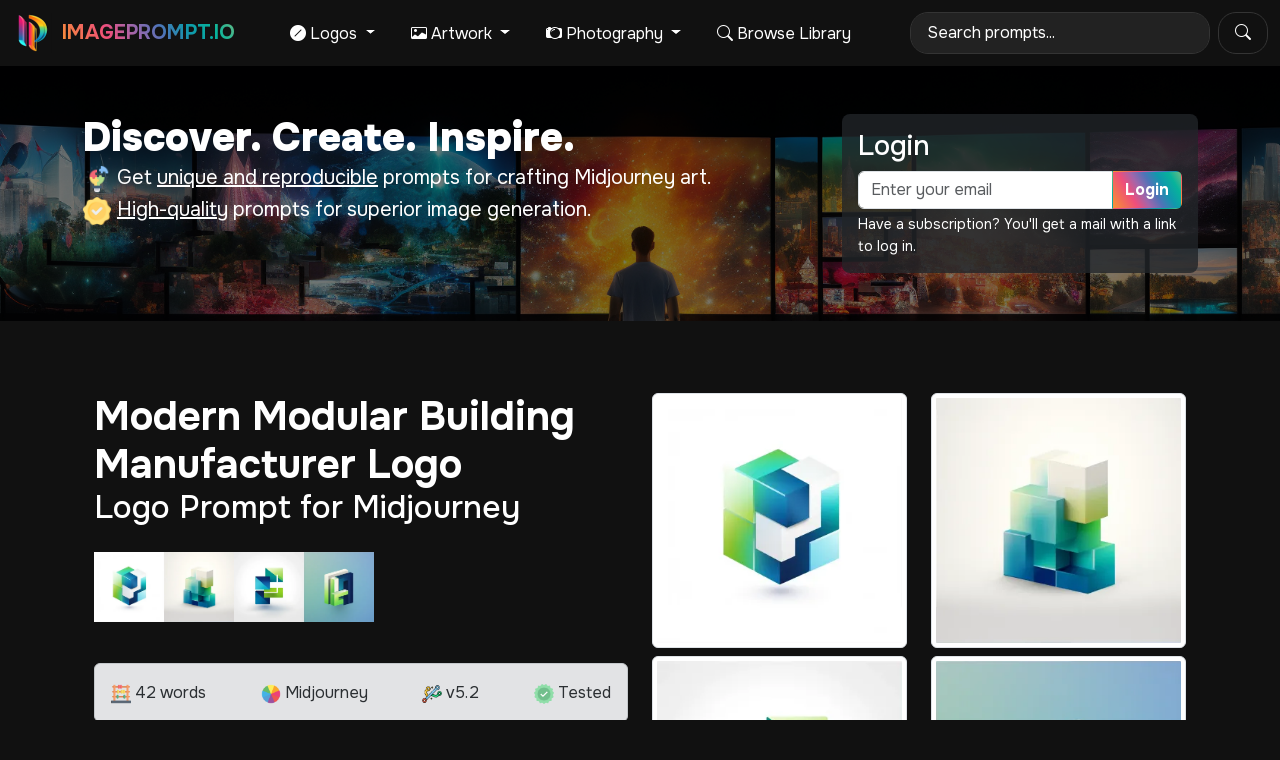

--- FILE ---
content_type: text/html; charset=UTF-8
request_url: https://imageprompt.io/prompt/11994-modern-modular-building-manufacturer-logo.html
body_size: 5887
content:

<!DOCTYPE html>
<html lang="en" class="h-100">

<head>
    <meta charset="UTF-8">
    <meta name="viewport" content="width=device-width, initial-scale=1.0">
    <script defer src="https://intelligent-ride.87-106-159-152.plesk.page/script.js" data-website-id="4423071c-7818-44c8-9d68-8ee71e235329"></script>
        <title>Modern Modular Building Manufacturer Logo - Image Prompts & Stock Photos</title>

    <meta name="title" content="Image Prompt: Abstract Building Manufacturer Logo">

    <meta name="description" content="Discover a modern logo for a modular building manufacturer with a building block icon in blue and green colors, symbolizing flexibility and innovation. Explore more about this abstract design.">

    <!-- Bootstrap CSS -->
    <link href="https://cdn.jsdelivr.net/npm/bootstrap@5.3.2/dist/css/bootstrap.min.css" rel="stylesheet">
    <link href="https://cdn.jsdelivr.net/npm/bootstrap-icons@1.10.4/font/bootstrap-icons.css" rel="stylesheet">
    <!-- Custom CSS -->
    <link href="/styles.css?1768647771" rel="stylesheet">
    <link rel="preconnect" href="https://fonts.googleapis.com">
    <link rel="preconnect" href="https://fonts.gstatic.com" crossorigin>
    <link href="https://fonts.googleapis.com/css2?family=Nunito:ital,wght@0,200..1000;1,200..1000&display=swap" rel="stylesheet">
    <link href="https://fonts.googleapis.com/css2?family=Onest:wght@100..900&display=swap" rel="stylesheet">
    <link rel="apple-touch-icon" sizes="180x180" href="/assets/images/icons/favicon/apple-touch-icon.png">
    <link rel="icon" type="image/png" sizes="32x32" href="/assets/images/icons/favicon/favicon-32x32.png">
    <link rel="icon" type="image/png" sizes="16x16" href="/assets/images/icons/favicon/favicon-16x16.png">
</head>

<body class="h-100 d-flex flex-column">
    <!-- Navigation Bar -->
    <nav class="navbar-background-gray navbar navbar-expand-lg navbar-dark">
        <div class="container-fluid">
            <a class="navbar-brand" href="/">
                <img class="logo" src="/assets/images/logo3.png">
                <span class="logo-text">IMAGEPROMPT.IO</span>
            </a>

            <button class="navbar-toggler" type="button" data-bs-toggle="collapse" data-bs-target="#navbarNav" aria-controls="navbarNav" aria-expanded="false" aria-label="Toggle navigation">
                <span class="navbar-toggler-icon"></span>
            </button>

            <div class="collapse navbar-collapse" id="navbarNav">
                <ul class="navbar-nav ms-auto">
                    <li class="nav-item dropdown nav-item-spacing">
                        <a class="nav-link dropdown-toggle" href="/prompt-categories-logo.html" id="logosDropdown" role="button" data-bs-toggle="dropdown" aria-expanded="false">
                            <i class="bi bi-slash-circle-fill"></i> Logos
                        </a>
                        <ul class="dropdown-menu" aria-labelledby="logosDropdown">
                            <li><a class="dropdown-item" href="/category/50007-tech-company-logos.html">Tech Company Logos</a></li><li><a class="dropdown-item" href="/category/50008-food-&-beverage-logos.html">Food & Beverage Logos</a></li><li><a class="dropdown-item" href="/category/50009-fashion-brand-logos.html">Fashion Brand Logos</a></li><li><a class="dropdown-item" href="/category/50010-healthcare-&-medical-logos.html">Healthcare & Medical Logos</a></li><li><a class="dropdown-item" href="/category/50011-financial-services-logos.html">Financial Services Logos</a></li><li><a class="dropdown-item" href="/category/50012-construction-&-manufacturing-logos.html">Construction & Manufacturing Logos</a></li><li><a class="dropdown-item" href="/category/50013-entertainment-&-media-logos.html">Entertainment & Media Logos</a></li><li><a class="dropdown-item" href="/category/50014-non-profit-&-charity-logos.html">Non-Profit & Charity Logos</a></li><li><a class="dropdown-item" href="/category/50015-minimalist-logos.html">Minimalist Logos</a></li><li><a class="dropdown-item" href="/category/50016-vintage/retro-logos.html">Vintage/Retro Logos</a></li><li><a class="dropdown-item" href="/prompt-categories-logo.html">More...</a></li>                        </ul>
                    </li>
                    <li class="nav-item dropdown nav-item-spacing">
                        <a class="nav-link dropdown-toggle" href="/prompt-categories-artwork.html" id="artworkDropdown" role="button" data-bs-toggle="dropdown" aria-expanded="false">
                            <i class="bi bi-card-image"></i> Artwork
                        </a>
                        <ul class="dropdown-menu" aria-labelledby="artworkDropdown">
                            <li><a class="dropdown-item" href="/category/101-landscapes.html">Landscapes</a></li><li><a class="dropdown-item" href="/category/102-cityscapes-and-urban-life.html">Cityscapes and Urban Life</a></li><li><a class="dropdown-item" href="/category/103-portraits.html">Portraits</a></li><li><a class="dropdown-item" href="/category/104-animals-and-wildlife.html">Animals and Wildlife</a></li><li><a class="dropdown-item" href="/category/105-abstract-art.html">Abstract Art</a></li><li><a class="dropdown-item" href="/category/106-historical-themes.html">Historical Themes</a></li><li><a class="dropdown-item" href="/category/107-fantasy-and-mythology.html">Fantasy and Mythology</a></li><li><a class="dropdown-item" href="/category/108-science-fiction.html">Science Fiction</a></li><li><a class="dropdown-item" href="/category/109-seascapes-and-nautical.html">Seascapes and Nautical</a></li><li><a class="dropdown-item" href="/category/110-flora-and-botanical.html">Flora and Botanical</a></li><li><a class="dropdown-item" href="/prompt-categories-artwork.html">More...</a></li>                        </ul>
                    </li>
                    <li class="nav-item dropdown nav-item-spacing">
                        <a class="nav-link dropdown-toggle" href="/prompt-categories-photography.html" id="photographyDropdown" role="button" data-bs-toggle="dropdown" aria-expanded="false">
                            <i class="bi bi-camera2"></i> Photography
                        </a>
                        <ul class="dropdown-menu" aria-labelledby="photographyDropdown">
                            <li><a class="dropdown-item" href="/category/70000-mountains.html">Mountains</a></li><li><a class="dropdown-item" href="/category/70001-forests.html">Forests</a></li><li><a class="dropdown-item" href="/category/70002-deserts.html">Deserts</a></li><li><a class="dropdown-item" href="/category/70003-waterfalls.html">Waterfalls</a></li><li><a class="dropdown-item" href="/category/70004-fields.html">Fields</a></li><li><a class="dropdown-item" href="/category/70005-skylines.html">Skylines</a></li><li><a class="dropdown-item" href="/category/70006-street-scenes.html">Street Scenes</a></li><li><a class="dropdown-item" href="/category/70007-urban-architecture.html">Urban Architecture</a></li><li><a class="dropdown-item" href="/category/70008-night-city.html">Night City</a></li><li><a class="dropdown-item" href="/category/70009-city-parks.html">City Parks</a></li><li><a class="dropdown-item" href="/prompt-categories-photography.html">More...</a></li>                        </ul>
                    </li>
                    <li class="nav-item nav-item-spacing">
                        <a class="nav-link active" aria-current="page" href="/browse-prompts.html"><i class="bi bi-search"></i> Browse Library</a>
                    </li>
                </ul>
                <form action="/search" method="GET" class="d-flex ms-auto">
                    <input type="text" name="search_query" id="search_query" placeholder="Search prompts..." class="form-control me-2 search-input">
                    <button type="submit" class="btn btn-outline-light search-button"><i class="bi bi-search"></i></button>
                </form>
            </div>
        </div>
    </nav>

    <!-- Hero Section -->
    <header class="text-white text-center py-5 mb-4 hero-section">
        <div class="container text-start">
            <div class="row">
                <div class="col-lg-8">
                    <h1 class="fw-bold"><b>Discover. Create. Inspire.</b></h1>
                    <p class="lead"><img width="30" src="/assets/images/icons/idea.png"> <b>Get <u>unique and reproducible</u> prompts for crafting Midjourney art.</b></p>
                    <p class="lead"><img width="30" src="/assets/images/icons/high-quality.png"> <b><u>High-quality</u> prompts for superior image generation.</b></p>
                </div>
                <div class="col-lg-4">
                    <div class="bg-dark p-3 rounded-3" style="--bs-bg-opacity: .8;">
                        <form action="/login-request.html" method="post">
                            <h3>Login</h3>
                            <div class="input-group mt-2 mb-1">
                                <input type="text" class="form-control" id="email" name="email" placeholder="Enter your email" aria-label="email" aria-describedby="btn-login">
                                <button class="btn btn-getprompt" type="submit" id="btn-login">Login</button>
                            </div>
                            <p class="small">Have a subscription? You'll get a mail with a link to log in.</p>
                        </form>
                    </div>
                </div>
            </div>
        </div>
    </header>


    <!-- Main Content -->
    <main class="container py-5">
        

<div class="container">
    <div class="row">
        <!-- Left Column -->
        <div class="col-md-6">
            <h1><b>Modern Modular Building Manufacturer Logo</b></h1>
            <h2>
                Logo Prompt for Midjourney            </h2>
            <br>
            <!-- Condensed Images -->
            <div class="mb-3">
            <img src='/images/mini-res/split/e3b9d69a7c24d26b9f-Modern_Modular_Building_Manufacturer_Logo-1-mini.webp' style='width: 70px; height: auto; display: inline; cursor: pointer;' alt='Abstract building manufacturer logo with blue and green colors on a white background - Image 1' data-bs-toggle='modal' data-bs-target='#imageModal1' /><img src='/images/mini-res/split/e3b9d69a7c24d26b9f-Modern_Modular_Building_Manufacturer_Logo-2-mini.webp' style='width: 70px; height: auto; display: inline; cursor: pointer;' alt='Abstract building manufacturer logo with blue and green colors on a white background - Image 2' data-bs-toggle='modal' data-bs-target='#imageModal2' /><img src='/images/mini-res/split/e3b9d69a7c24d26b9f-Modern_Modular_Building_Manufacturer_Logo-3-mini.webp' style='width: 70px; height: auto; display: inline; cursor: pointer;' alt='Abstract building manufacturer logo with blue and green colors on a white background - Image 3' data-bs-toggle='modal' data-bs-target='#imageModal3' /><img src='/images/mini-res/split/e3b9d69a7c24d26b9f-Modern_Modular_Building_Manufacturer_Logo-4-mini.webp' style='width: 70px; height: auto; display: inline; cursor: pointer;' alt='Abstract building manufacturer logo with blue and green colors on a white background - Image 4' data-bs-toggle='modal' data-bs-target='#imageModal4' />            </div>
            <br>
            <!-- Display additional fields -->
            <div class="alert alert-secondary d-flex justify-content-between align-items-center" role="alert">
                <span><img width="20" src="/assets/images/icons/calculate.png"> 42 words</span>
                <span><img width="20" src="/assets//images/icons/midjourney.png"> Midjourney</span>
                <span><img width="20" src="/assets/images/icons/version.png"> v5.2</span>
                <span><span><img width="20" src="/assets/images/icons/approved.png"> Tested</span>
            </div>
            <br>
            <p>Represent flexibility and innovation with this modern, abstract logo for a modular building manufacturer.</p><br>
            <div class="row">
                <div class="col-md-6">
                    <div class="card text-center mb-4 shiny-box h-100">
                        <div class="card-header bg-white text-black">
                            <h5 class="card-title mb-0">Text Prompt</h5>
                        </div>
                        <div class="card-body d-flex flex-column">
                            <div class="card-text">
                                <p><img width="30" src="/assets/images/icons/prompt.png"> Unique prompt to create images in this style</p>
                                <div style="height: 10px;"></div>
                                <p><img width="30" src="/assets/images/icons/prompt2.png"> Instant access to the prompt file</p>
                                <div style="height: 10px;"></div>
                                <p><img width="30" src="/assets/images/icons/modify.png"> Customize the prompt to your needs for tailored, unique image generations</p>
                            </div>
                            <div class="mt-auto">
                                <div class="card-text fs-2 mb-1 d-flex justify-content-center align-items-center">
                                    <span style="color:rgb(7, 179, 155)"><b>$</b></span>&nbsp;
                                    <div style="position: relative;">
                                        <span>2.99</span>
                                                                            </div>
                                </div>
                                <a href="../prompt-checkout/11994/prompt.html" class="btn btn-getprompt">Get Prompt</a>
                            </div>
                        </div>
                    </div>
                </div>
                <div class="col-md-6">
                    <div class="card text-center mb-4 shiny-box h-100">
                        <div class="card-header bg-white text-black">
                            <h5 class="card-title mb-0">Image Download</h5>
                        </div>
                        <div class="card-body d-flex flex-column">
                            <div class="card-text">
                                <p><img width="30" src="/assets/images/icons/high-res.png"> 4 High-resolution images ready to use</p>
                                <div style="height: 10px;"></div>
                                <p><img width="30" src="/assets/images/icons/commercial.png"> Commercial usage rights included</p>
                                <div style="height: 10px;"></div>
                                <p><img width="30" src="/assets/images/icons/unique.png"> Unique images generated specifically for you, similar to the examples shown</p>
                            </div>
                            <div class="mt-auto text-center">
                                <div class="card-text fs-2 mb-1 d-flex justify-content-center align-items-center">
                                    <span style="color:rgb(7, 179, 155)"><b>$</b></span>&nbsp;
                                    <div style="position: relative;">
                                        <span>4.99</span>
                                                                            </div>
                                </div>
                                <a href="../prompt-checkout/11994/images.html" class="btn btn-getprompt">Get Images</a>
                            </div>
                        </div>
                    </div>
                </div>
            </div>
            <br><br>
        </div>

        <!-- Right Column for Images -->
        <div class="col-md-6">
            <div class="row">
                <div class='col-md-6 mb-2'><img src='/images/mini-res/split/e3b9d69a7c24d26b9f-Modern_Modular_Building_Manufacturer_Logo-1-mini.webp' class='img-fluid img-thumbnail' style='cursor:pointer;' alt='Abstract building manufacturer logo with blue and green colors on a white background - Image 1' data-bs-toggle='modal' data-bs-target='#imageModal1'>
                    <div class='modal fade' id='imageModal1' tabindex='-1' aria-labelledby='imageModal1Label' aria-hidden='true' data-image-index='1' data-total-images='4'>
                    <div class='modal-dialog modal-dialog-centered'>
                        <div class='modal-content'>
                        <div class='modal-header'>
                            <h5 class='modal-title' id='imageModal1Label'>Image 1</h5>
                            <button type='button' class='btn-close' data-bs-dismiss='modal' aria-label='Close'></button>
                        </div>
                        <div class='modal-body'>
                            <img src='/images/low-res/split/e3b9d69a7c24d26b9f-Modern_Modular_Building_Manufacturer_Logo-1.webp' class='img-fluid modal-image' alt='Abstract building manufacturer logo with blue and green colors on a white background - Image 1' data-bs-toggle='modal' data-bs-target='#imageModal2'>
                        </div>
                        <div class='modal-footer'>
                            <button type='button' class='btn btn-secondary prev-image' data-bs-dismiss='modal' data-bs-toggle='modal' data-bs-target='#imageModal4'>Previous</button>
                            <button type='button' class='btn btn-secondary next-image' data-bs-dismiss='modal' data-bs-toggle='modal' data-bs-target='#imageModal2'>Next</button>
                        </div>
                        </div>
                    </div>
                    </div></div><div class='col-md-6 mb-2'><img src='/images/mini-res/split/e3b9d69a7c24d26b9f-Modern_Modular_Building_Manufacturer_Logo-2-mini.webp' class='img-fluid img-thumbnail' style='cursor:pointer;' alt='Abstract building manufacturer logo with blue and green colors on a white background - Image 2' data-bs-toggle='modal' data-bs-target='#imageModal2'>
                    <div class='modal fade' id='imageModal2' tabindex='-1' aria-labelledby='imageModal2Label' aria-hidden='true' data-image-index='2' data-total-images='4'>
                    <div class='modal-dialog modal-dialog-centered'>
                        <div class='modal-content'>
                        <div class='modal-header'>
                            <h5 class='modal-title' id='imageModal2Label'>Image 2</h5>
                            <button type='button' class='btn-close' data-bs-dismiss='modal' aria-label='Close'></button>
                        </div>
                        <div class='modal-body'>
                            <img src='/images/low-res/split/e3b9d69a7c24d26b9f-Modern_Modular_Building_Manufacturer_Logo-2.webp' class='img-fluid modal-image' alt='Abstract building manufacturer logo with blue and green colors on a white background - Image 2' data-bs-toggle='modal' data-bs-target='#imageModal3'>
                        </div>
                        <div class='modal-footer'>
                            <button type='button' class='btn btn-secondary prev-image' data-bs-dismiss='modal' data-bs-toggle='modal' data-bs-target='#imageModal1'>Previous</button>
                            <button type='button' class='btn btn-secondary next-image' data-bs-dismiss='modal' data-bs-toggle='modal' data-bs-target='#imageModal3'>Next</button>
                        </div>
                        </div>
                    </div>
                    </div></div><div class='col-md-6 mb-2'><img src='/images/mini-res/split/e3b9d69a7c24d26b9f-Modern_Modular_Building_Manufacturer_Logo-3-mini.webp' class='img-fluid img-thumbnail' style='cursor:pointer;' alt='Abstract building manufacturer logo with blue and green colors on a white background - Image 3' data-bs-toggle='modal' data-bs-target='#imageModal3'>
                    <div class='modal fade' id='imageModal3' tabindex='-1' aria-labelledby='imageModal3Label' aria-hidden='true' data-image-index='3' data-total-images='4'>
                    <div class='modal-dialog modal-dialog-centered'>
                        <div class='modal-content'>
                        <div class='modal-header'>
                            <h5 class='modal-title' id='imageModal3Label'>Image 3</h5>
                            <button type='button' class='btn-close' data-bs-dismiss='modal' aria-label='Close'></button>
                        </div>
                        <div class='modal-body'>
                            <img src='/images/low-res/split/e3b9d69a7c24d26b9f-Modern_Modular_Building_Manufacturer_Logo-3.webp' class='img-fluid modal-image' alt='Abstract building manufacturer logo with blue and green colors on a white background - Image 3' data-bs-toggle='modal' data-bs-target='#imageModal4'>
                        </div>
                        <div class='modal-footer'>
                            <button type='button' class='btn btn-secondary prev-image' data-bs-dismiss='modal' data-bs-toggle='modal' data-bs-target='#imageModal2'>Previous</button>
                            <button type='button' class='btn btn-secondary next-image' data-bs-dismiss='modal' data-bs-toggle='modal' data-bs-target='#imageModal4'>Next</button>
                        </div>
                        </div>
                    </div>
                    </div></div><div class='col-md-6 mb-2'><img src='/images/mini-res/split/e3b9d69a7c24d26b9f-Modern_Modular_Building_Manufacturer_Logo-4-mini.webp' class='img-fluid img-thumbnail' style='cursor:pointer;' alt='Abstract building manufacturer logo with blue and green colors on a white background - Image 4' data-bs-toggle='modal' data-bs-target='#imageModal4'>
                    <div class='modal fade' id='imageModal4' tabindex='-1' aria-labelledby='imageModal4Label' aria-hidden='true' data-image-index='4' data-total-images='4'>
                    <div class='modal-dialog modal-dialog-centered'>
                        <div class='modal-content'>
                        <div class='modal-header'>
                            <h5 class='modal-title' id='imageModal4Label'>Image 4</h5>
                            <button type='button' class='btn-close' data-bs-dismiss='modal' aria-label='Close'></button>
                        </div>
                        <div class='modal-body'>
                            <img src='/images/low-res/split/e3b9d69a7c24d26b9f-Modern_Modular_Building_Manufacturer_Logo-4.webp' class='img-fluid modal-image' alt='Abstract building manufacturer logo with blue and green colors on a white background - Image 4' data-bs-toggle='modal' data-bs-target='#imageModal1'>
                        </div>
                        <div class='modal-footer'>
                            <button type='button' class='btn btn-secondary prev-image' data-bs-dismiss='modal' data-bs-toggle='modal' data-bs-target='#imageModal3'>Previous</button>
                            <button type='button' class='btn btn-secondary next-image' data-bs-dismiss='modal' data-bs-toggle='modal' data-bs-target='#imageModal1'>Next</button>
                        </div>
                        </div>
                    </div>
                    </div></div>            </div>
        </div>
    </div><br><br>
    <div class="row">
        <h3>More in Construction &amp; Manufacturing Logos</h3><p>Logos for construction and manufacturing businesses</p><div class='row g-3'><div class='col-md-3'><div class='card'><a href='/prompt/11991-futuristic-aerospace-manufacturing-company-logo.html'><img src='/images/mini-res/split/c5b68b332427f9791b-Futuristic_Aerospace_Manufacturing_Company_Logo-1-mini.webp' class='card-img-top' alt='Futuristic Aerospace Manufacturing Company Logo'></a><div class='card-body row'><div class='col'><h5 class='card-title'><a href='/prompt/11991-futuristic-aerospace-manufacturing-company-logo.html'>Futuristic Aerospace Manufacturing Company Logo</a></h5></div><div class='col-auto d-flex flex-column align-items-center gap-1'><div style='position:relative'><span style='color:rgb(7, 179, 155)'>$</span>&nbsp;<span class='card-price-tag'>2.99</span></div><a href='/prompt/11991-futuristic-aerospace-manufacturing-company-logo.html' class='btn btn-getprompt'>Get</a></div></div></div></div><div class='col-md-3'><div class='card'><a href='/prompt/12004-modern-3d-printing-service-logo.html'><img src='/images/mini-res/split/b092e2f2276e30c2c0-Modern_3D_Printing_Service_Logo-4-mini.webp' class='card-img-top' alt='Modern 3D Printing Service Logo'></a><div class='card-body row'><div class='col'><h5 class='card-title'><a href='/prompt/12004-modern-3d-printing-service-logo.html'>Modern 3D Printing Service Logo</a></h5></div><div class='col-auto d-flex flex-column align-items-center gap-1'><div style='position:relative'><span style='color:rgb(7, 179, 155)'>$</span>&nbsp;<span class='card-price-tag'>2.99</span></div><a href='/prompt/12004-modern-3d-printing-service-logo.html' class='btn btn-getprompt'>Get</a></div></div></div></div><div class='col-md-3'><div class='card'><a href='/prompt/12019-artistic-blown-glass-studio-logo.html'><img src='/images/mini-res/split/050725a1457d7b067c-Artistic_Blown_Glass_Studio_Logo-4-mini.webp' class='card-img-top' alt='Artistic Blown Glass Studio Logo'></a><div class='card-body row'><div class='col'><h5 class='card-title'><a href='/prompt/12019-artistic-blown-glass-studio-logo.html'>Artistic Blown Glass Studio Logo</a></h5></div><div class='col-auto d-flex flex-column align-items-center gap-1'><div style='position:relative'><span style='color:rgb(7, 179, 155)'>$</span>&nbsp;<span class='card-price-tag'>2.99</span></div><a href='/prompt/12019-artistic-blown-glass-studio-logo.html' class='btn btn-getprompt'>Get</a></div></div></div></div><div class='col-md-3'><div class='card'><a href='/prompt/12005-nature-inspired-eco-friendly-building-materials-company-logo.html'><img src='/images/mini-res/split/8061569389d3adf3e9-Nature-Inspired_Eco-Friendly_Building_Materials_Company_Logo-2-mini.webp' class='card-img-top' alt='Nature-Inspired Eco-Friendly Building Materials Company Logo'></a><div class='card-body row'><div class='col'><h5 class='card-title'><a href='/prompt/12005-nature-inspired-eco-friendly-building-materials-company-logo.html'>Nature-Inspired Eco-Friendly Building Materials Company Logo</a></h5></div><div class='col-auto d-flex flex-column align-items-center gap-1'><div style='position:relative'><span style='color:rgb(7, 179, 155)'>$</span>&nbsp;<span class='card-price-tag'>2.99</span></div><a href='/prompt/12005-nature-inspired-eco-friendly-building-materials-company-logo.html' class='btn btn-getprompt'>Get</a></div></div></div></div><div class='col-md-3'><div class='card'><a href='/prompt/12003-bold-steel-fabrication-company-logo.html'><img src='/images/mini-res/split/4459d97fed375643b2-Bold_Steel_Fabrication_Company_Logo-4-mini.webp' class='card-img-top' alt='Bold Steel Fabrication Company Logo'></a><div class='card-body row'><div class='col'><h5 class='card-title'><a href='/prompt/12003-bold-steel-fabrication-company-logo.html'>Bold Steel Fabrication Company Logo</a></h5></div><div class='col-auto d-flex flex-column align-items-center gap-1'><div style='position:relative'><span style='color:rgb(7, 179, 155)'>$</span>&nbsp;<span class='card-price-tag'>2.99</span></div><a href='/prompt/12003-bold-steel-fabrication-company-logo.html' class='btn btn-getprompt'>Get</a></div></div></div></div><div class='col-md-3'><div class='card'><a href='/prompt/12008-artistic-custom-metal-art-studio-logo.html'><img src='/images/mini-res/split/a5bb68c6b98e5a09f4-Artistic_Custom_Metal_Art_Studio_Logo-1-mini.webp' class='card-img-top' alt='Artistic Custom Metal Art Studio Logo'></a><div class='card-body row'><div class='col'><h5 class='card-title'><a href='/prompt/12008-artistic-custom-metal-art-studio-logo.html'>Artistic Custom Metal Art Studio Logo</a></h5></div><div class='col-auto d-flex flex-column align-items-center gap-1'><div style='position:relative'><span style='color:rgb(7, 179, 155)'>$</span>&nbsp;<span class='card-price-tag'>2.99</span></div><a href='/prompt/12008-artistic-custom-metal-art-studio-logo.html' class='btn btn-getprompt'>Get</a></div></div></div></div><div class='col-md-3'><div class='card'><a href='/prompt/12002-elegant-custom-home-builder-logo.html'><img src='/images/mini-res/split/aff45d0546364172aa-Elegant_Custom_Home_Builder_Logo-2-mini.webp' class='card-img-top' alt='Elegant Custom Home Builder Logo'></a><div class='card-body row'><div class='col'><h5 class='card-title'><a href='/prompt/12002-elegant-custom-home-builder-logo.html'>Elegant Custom Home Builder Logo</a></h5></div><div class='col-auto d-flex flex-column align-items-center gap-1'><div style='position:relative'><span style='color:rgb(7, 179, 155)'>$</span>&nbsp;<span class='card-price-tag'>2.99</span></div><a href='/prompt/12002-elegant-custom-home-builder-logo.html' class='btn btn-getprompt'>Get</a></div></div></div></div><div class='col-md-3'><div class='card'><a href='/prompt/11996-nature-inspired-sustainable-construction-company-logo.html'><img src='/images/mini-res/split/b6fad80386e779e758-Nature-Inspired_Sustainable_Construction_Company_Logo-4-mini.webp' class='card-img-top' alt='Nature-Inspired Sustainable Construction Company Logo'></a><div class='card-body row'><div class='col'><h5 class='card-title'><a href='/prompt/11996-nature-inspired-sustainable-construction-company-logo.html'>Nature-Inspired Sustainable Construction Company Logo</a></h5></div><div class='col-auto d-flex flex-column align-items-center gap-1'><div style='position:relative'><span style='color:rgb(7, 179, 155)'>$</span>&nbsp;<span class='card-price-tag'>2.99</span></div><a href='/prompt/11996-nature-inspired-sustainable-construction-company-logo.html' class='btn btn-getprompt'>Get</a></div></div></div></div></div><br>
<a href="/category/50012-construction-manufacturing-logos.html"><h5>More in this category</h5></a>    </div>
    <br><br>
</div>

<script>
document.addEventListener("DOMContentLoaded", function() {
  var toastEl = document.getElementById('ImagePromptNotification');
  var toast = new bootstrap.Toast(toastEl, {
    autohide: false // Keep the toast visible until manually closed
  });

  // Show the toast after 2 seconds
  setTimeout(function() {
    toast.show();
  }, 2000);
});



</script>    </main>


    <!-- Footer -->
    <footer id="siteFooter" class="footer mt-auto bg-dark text-white-50">
        <div class="container">
            <div class="row pt-3 pb-1 justify-content-between align-items-center">
                <div class="col-md-auto col-sm-12">
                    <a class="navbar-brand" href="/">
                        <img class="logo" src="/assets/images/logo3_transparent.png">
                        <span class="logo-text">IMAGEPROMPT.IO</span>
                    </a>
                </div>
                <div class="col-md-5 col-sm-12 mt-3 mt-md-0">
                    <div class="row">
                        <div class="col-4">
                            <h5>Categories</h5>
                            <ul class="list-unstyled mt-2">
                                <li><a href="/prompt-categories-artwork.html">Artworks</a></li>
                                <li><a href="/prompt-categories-logo.html">Logos</a></li>
                                <li><a href="/prompt-categories-photography.html">Photos</a></li>
                            </ul>
                        </div>
                        <div class="col-4">
                            <h5>Legal</h5>
                            <ul class="list-unstyled mt-2">
                                <li><a href="/imprint.html">Imprint</a></li>
                                <li><a href="/terms-of-service.html">Terms of Service</a></li>
                                <li><a href="/privacy-policy.html">Privacy Policy</a></li>
                            </ul>
                        </div>
                        <div class="col-4">
                            <h5>Service</h5>
                            <ul class="list-unstyled mt-2">
                                <li><a href="/about.html">About</a></li>
                                <li><a href="/contact.html">Contact</a></li>
                                <li><a href="/pricing-plans.html">Pricing</a></li>
                                <li><a href="/frequently-asked-questions.html">FAQ</a></li>
                            </ul>
                        </div>
                    </div>
                </div>
            </div>
            <hr>
            <div class="row justify-content-center">
                <div class="col-auto">
                    <small>© ImagePrompt.io 2026</small>
                </div>
            </div>
        </div>
    </footer>


    

    <script>
        const bannerElement = document.getElementById('get-premium-banner');
        window.addEventListener('scroll', function() {
            const scrollPosition = window.scrollY;

            // Show the banner when the user scrolls down 100px from the top of the document
            if (scrollPosition > 100) {
                bannerElement.classList.remove('d-none');
            } else {
                bannerElement.classList.add('d-none');
            }
        });

        document.getElementById('closeBanner').addEventListener('click', () => {
            bannerElement.hidden = true;
        });

        document.addEventListener('DOMContentLoaded', function() {
            var dropdownToggles = document.querySelectorAll('.dropdown-toggle');

            dropdownToggles.forEach(function(toggle) {
                toggle.addEventListener('click', function(event) {
                    if (this.getAttribute('aria-expanded') === 'true') {
                        event.preventDefault();
                        window.location.href = this.getAttribute('href');
                    }
                });
            });
        });
    </script>

    <!-- Bootstrap Bundle with Popper -->
    <script src="https://cdn.jsdelivr.net/npm/bootstrap@5.3.3/dist/js/bootstrap.bundle.min.js" integrity="sha384-YvpcrYf0tY3lHB60NNkmXc5s9fDVZLESaAA55NDzOxhy9GkcIdslK1eN7N6jIeHz" crossorigin="anonymous"></script>


</body>

</html>

--- FILE ---
content_type: text/css
request_url: https://imageprompt.io/styles.css?1768647771
body_size: 3434
content:
/* Reset some basic elements */
body, h1, h2, h3, h4, h5, h6, p, ul, ol, li {
    margin: 0;
    padding: 0;
    /*font-family: -apple-system, BlinkMacSystemFont, "Segoe UI", Roboto, "Helvetica Neue", Arial, sans-serif, "Apple Color Emoji", "Segoe UI Emoji", "Segoe UI Symbol";*/
    font-family: 'Onest', 'Nunito', 'Helvetica Neue', 'Helvetica', sans-serif;
  }
  
  /* Variables for colors */
  :root {
    --primary-color: #111111; /* Primary color for your site */
    --secondary-color: #111111; /* Secondary color for your site */
    --background-color: #111111; /* Background color for your site */
    --text-color: #ffffff; /* Primary text color for your site */
    --header-height: 72px; /* Adjust this as per your header's height */
  }
  
  /* Apply a global font */
  body {
    /*font-family: -apple-system, BlinkMacSystemFont, "Segoe UI", Roboto, "Helvetica Neue", Arial, sans-serif, "Apple Color Emoji", "Segoe UI Emoji", "Segoe UI Symbol";*/
    font-family: 'Onest', 'Nunito', 'Helvetica Neue', 'Helvetica', sans-serif;
    background-color: var(--background-color);
    color: var(--text-color);
    line-height: 1.6;
  }
  
  .logo {
    width: 40px;
  }



  .logo-text {
    font-weight: bold;
    font-size: 20px; /* Adjust size as needed */
    display: inline-block;
    vertical-align: middle; /* Aligns text with the logo image */
    margin-left: 10px; /* Space between logo and text */
    background-image: linear-gradient(60deg, rgb(247, 149, 51), rgb(243, 112, 85), rgb(239, 78, 123), rgb(161, 102, 171), rgb(80, 115, 184), rgb(16, 152, 173), rgb(7, 179, 155), rgb(111, 186, 130));
    -webkit-background-clip: text;
    color: transparent; /* Hide the text color to show the gradient */
    background-clip: text;
    -webkit-text-fill-color: transparent; /* WebKit browsers */
  }
  
  /* Adjust the navbar-brand to ensure proper alignment */
  .navbar-brand {
    display: flex;
    align-items: center;
  }
  



  /* Navigation bar */
  .navbar {
    background-color: var(--primary-color);
  }

  .navbar-background {
    background-color: #ffffff;
  }

  .nav-item-spacing {
    margin-right: 20px; /* Adjust the value as needed */
  }



  .dropdown:hover .dropdown-menu {
    display: block;
  }

  .dropdown-menu {
    background-color: #111111;
  }

  .dropdown-item {
    color: #ffffff;
  }

  .dropdown-item:hover {
    background-color: #333333;
    color: #ffffff;
  }


  
  
  /* Hero section */
  header {
    background: var(--primary-color);
    color: white;
    padding: 2rem 0;
  }
  
  /* Trending Prompts Section */
  section {
    padding: 2rem 0;
  }
  
  /* Footer */
  footer {
    background-color: var(--primary-color);
    color: white;
  }
  
  /* Util classes for text */
  .text-primary {
    color: var(--primary-color);
  }
  
  .text-secondary {
    color: var(--secondary-color);
  }
  
  .card {
    margin-bottom: 1rem;
    background-color: #111111;
    border: solid 1px #343434;
    border-radius: 18px;
    overflow: hidden; /* Ensures the content inside follows the card's border */
  }
  
  .card-img-top {
    border-radius: 18px 18px 0 0; /* Applies radius to the top corners of the image */
  }

  .card:hover .card-img-top {
    transform: scale(1.05); /* Adjust the scale value as desired */
    transition: transform 0.05s ease;
}

  .card-price-tag {
    color: #ffffff;
  }

  .card:hover {
    box-shadow: 0 0 10px rgba(255, 255, 255, 0.5); /* Adjust color and size as needed */
    transition: box-shadow 0.05s ease-in-out;
  }
  
  .card-img-top:hover {
    opacity: 0.7; /* Adjust transparency level as needed */
    transition: opacity 0.05s ease-in-out;
  }


  .group-card {
    margin-bottom: 1rem;
    background-color: #111111;
    border: solid 1px #343434;
    border-radius: 18px;
    overflow: hidden; /* Ensures the content inside follows the card's border */
    transition: box-shadow 0.05s ease-in-out; /* Smooth transition for hover effect */
}

.group-images > div {
    width: 50%; /* Each image takes up half the width */
    padding: 0; /* Removes padding */
    display: flex; /* Ensures images cover the available space */
}

/* Ensures images fill their divs without spacing */
.group-images img {
    width: 100%;
    height: auto;
    object-fit: cover; /* Ensures images cover the div */
    border-radius: 0; /* Removes any radius from individual images */
    transition: opacity 0.05s ease-in-out; /* Transition for hover effect */
}

/* Hover effect for images */
.group-images img:hover {
    opacity: 0.7;
}

/* Styles for the card body to ensure text has adequate spacing */
.card-body {
    color: #ffffff; /* Matches your prompt card text color */
    padding: 12px; /* Adjust padding to ensure text has space around it */
}

/* Adjusts to align with your card hover style */
.group-card:hover {
    box-shadow: 0 0 10px rgba(255, 255, 255, 0.5);
}



.btn-getprompt {
  color: var(--text-color) !important;
  font-weight: bolder !important;
  background-image: linear-gradient(60deg, rgb(247, 149, 51), rgb(243, 112, 85), rgb(239, 78, 123), rgb(161, 102, 171), rgb(80, 115, 184), rgb(16, 152, 173), rgb(7, 179, 155), rgb(111, 186, 130)) !important;
}

a {
  color: var(--text-color) !important;
  text-decoration: none !important; /* Removes underline from links */
}

a:hover, a:focus {
  color: var(--text-color) !important; /* Keeps link color
  text-decoration: underline; /* Optional: Add underline on hover/focus for better accessibility */
}

.navbar-custom {
  background-color: #111111;
}
  

  /* Hero Section with Background Image */
.hero-section {
  position: relative;
  background-image: url('assets/images/header-background6.png');
  background-size: cover;
  background-position: center;
}

.hero-section::before {
  content: '';
  position: absolute;
  top: 0;
  right: 0;
  bottom: 0;
  left: 0;
  background: rgba(0, 0, 0, 0.5); /* Adjust transparency here */
  z-index: 1;
}

.hero-section .container {
  position: relative;
  z-index: 2;
}




.modal-dialog {
  max-width: fit-content;
  margin: 1.75rem auto;
}

.modal-body {
  padding: 0;
}

.modal-image {
  width: auto;
  max-height: 80vh;
}






#get-premium-banner {
  position: fixed;
  bottom: 0;
  left: 0;
  width: 100%;
  background-color: #343a40; /* Dark background */
  padding: 15px 0;
  z-index: 999; /* Ensure it stays on top */
  box-shadow: 0 -2px 5px rgba(0,0,0,0.3); /* Optional: adds shadow to the top */
}

#get-premium-banner .container {
  text-align: center; /* Center align the container's content */
}

#get-premium-banner p {
  margin-bottom: 1rem; /* Adds a bottom margin to separate the text from the button */
  color: #ffffff; /* White text color */
}

#get-premium-banner {
  width: 100%; /* Makes the button almost full width */
  max-width: 100%; /* Optional: Limits the button's max width for very wide screens */
}

#closeBanner{
    position: absolute;
    top: 10px;
    right:10px;
}

.btn-getpremium {
  color: var(--text-color) !important;
  font-weight: bolder !important;
  width: 100% !important;
  background-image: linear-gradient(60deg, rgb(247, 149, 51), rgb(243, 112, 85), rgb(239, 78, 123), rgb(161, 102, 171), rgb(80, 115, 184), rgb(16, 152, 173), rgb(7, 179, 155), rgb(111, 186, 130)) !important;
}


#faq-accordion .btn-link {
  color: white !important;
  text-decoration: none !important;
  font-weight: bolder;
  font-size: 20px;
}

#faq-accordion .btn-link:hover,
#faq-accordion .btn-link:focus {
  color: #eee !important; /* Slightly lighter shade of white for hover/focus */
  text-decoration: none !important;
}




.pricing-card {
  background-color: #111111; /* Darker background */
  color: white; /* White text */
  border: 1px solid #343a40; /* Slight border for definition */
  box-shadow: 0 0 20px rgba(255, 255, 255, 0.4); /* Default glow effect */
  transition: box-shadow 0.05s ease-in-out; /* Smooth transition for glow effect */
}

.pricing-header {
  background-color: #343a40; /* Darker gray background */
  color: white; /* White text */
  font-weight: bold;
  font-size: 1.5rem; /* Larger font size for headlines */
  text-align: center; /* Center the text */
}

.pricing-card .btn-outline-primary, .pricing-card .btn-primary, .pricing-card .btn-getpremium {
  border-color: #fff; /* Ensures button borders are visible on dark background */
  color: white; /* Ensures text is white */
  background-color: transparent; /* Transparent background for the outline button */
  text-align: center; /* Center the text */
}

.pricing-card .btn-primary, .pricing-card .btn-getpremium {
  background-color: #007bff; /* Standard Bootstrap primary color for solid buttons */
}

.pricing-card .card-footer {
  background-color: inherit; /* Matches card body background */
  border-top: 1px solid #343a40; /* Adds a subtle line between body and footer */
  text-align: center; /* Center the text */
}

.pricing-card .text-muted {
  color: #b3b3b3 !important; /* A brighter shade of gray for better visibility */
  text-align: center; /* Center the text */
}

.pricing-card .card-body, .pricing-card .card-header, .pricing-card .card-footer {
  text-align: center; /* Ensures all text in the card is centered */
}

/* Additional style for glowing effect on hover */
.pricing-card:hover {
  box-shadow: 0 0 35px rgba(255, 255, 255, 0.6);
}

/* Ensure all elements within the card align center */
.pricing-card .card-body, .pricing-card .card-footer {
  display: flex;
  flex-direction: column;
  align-items: center;
}




.billing-cycle-toggle {
  display: flex;
  justify-content: center;
  min-height: 50px;
  overflow: hidden;
  border: 2px solid #555; /* Change as per your color scheme */
  box-shadow: 0 0 15px rgba(255, 255, 255, 0.5); /* This adds the shine effect */
  width: auto; /* Adjust this to ensure content fits */
}

.billing-cycle-toggle button {
  padding: 0.5rem 1rem;
  border: none;
  background-color: #111111; /* Non-selected background color */
  color: white;
  cursor: pointer;
  transition: background-color 0.05s ease, box-shadow 0.05s ease;
  flex: 1;
  display: flex; /* To align text and the '2 months free' */
  justify-content: center; /* Center the content */
  align-items: center; /* Align items vertically */
  flex-direction: column; /* Stack the text vertically */
  min-width: 150px;
}

.billing-cycle-toggle .free-months {
  font-size: 0.75em; /* Smaller font size for the '2 months free' text */
  color: #4CAF50; /* Green color for the '2 months free' text */
}

.billing-cycle-toggle button.selected {
  background-color: #343a40; /* Selected background color */
  box-shadow: 0 0 15px rgba(255, 255, 255, 0.6); /* This adds the shine effect */
}

/* This will make the button shine more when hovered */
.billing-cycle-toggle button:hover {
  box-shadow: 0 0 20px rgba(255, 255, 255, 0.75);
}




.toast-notification {
  background-color: #111111;
  color: #ffffff;
  box-shadow: 0 0 15px rgba(255, 255, 255, 0.6);
}

.toast-header,
.toast-body,
.toast-body-custom {
  background-color: #111111;
  color: #ffffff;
}

.btn-close {
  filter: invert(1);
}

.profile-pic-wrapper {
  width: 50px;
  height: 50px;
  border-radius: 50%;
  display: flex;
  justify-content: center;
  align-items: center;
  overflow: hidden;
  background-color: #111111;
  border: 2px solid #444444;
  padding: 2px;
}

.profile-pic {
  width: 50px;
  height: 50px;
  object-fit: cover; /* Ensures the image fills the circle */
}

.btn-toast-premium {
  color: var(--text-color) !important;
  font-weight: bolder !important;
  background-image: linear-gradient(60deg, rgb(247, 149, 51), rgb(243, 112, 85), rgb(239, 78, 123), rgb(161, 102, 171), rgb(80, 115, 184), rgb(16, 152, 173), rgb(7, 179, 155), rgb(111, 186, 130)) !important;
  padding: 0.375rem 0.75rem;
  font-size: 0.9rem;
  margin-top: 1rem;
  display: inline-block;
  border-radius: 0.25rem;
  box-shadow: 0 2px 2px 0 rgba(0, 0, 0, 0.2);
}

.toast-body p {
  font-size: 0.9rem;
}





.search-input {
  width: 300px;
  background-color: #222222;
  color: #ffffff;
  border: 1px solid #343434;
  border-radius: 18px;
  padding: 8px 16px;
  transition: box-shadow 0.05s ease-in-out;
}

.search-input::placeholder {
  color: white;
  opacity: 1; /* Ensure the placeholder text is fully opaque */
}

.search-input:focus {
  outline: none;
  box-shadow: 0 0 10px rgba(255, 255, 255, 0.5);
}

.search-button {
  background-color: #111111;
  color: #ffffff;
  border: 1px solid #343434;
  border-radius: 18px;
  padding: 8px 16px;
  transition: box-shadow 0.05s ease-in-out;
}

.search-button:hover {
  box-shadow: 0 0 10px rgba(255, 255, 255, 0.5);
}




.inspire-container {
  display: flex;
  flex-wrap: wrap;
  justify-content: center;
  gap: 20px;
  padding: 20px;
  background-color: #111111;
}

.inspire-card {
  display: block;
  text-decoration: none;
  width: calc(20% - 20px);
  transition: box-shadow 0.05s ease-in-out; /* Add transition for smooth effect */
}

.inspire-card:hover {
  box-shadow: 0 0 10px rgba(255, 255, 255, 0.5); /* Add shining effect on hover */
}

.inspire-image-container {
  display: flex;
  width: 100%;
  aspect-ratio: 1/1;
  overflow: hidden;
  border-radius: 5px;
  box-shadow: 0 0 5px rgba(255, 255, 255, 0.3);
  transition: box-shadow 0.05s ease-in-out; /* Add transition for smooth effect */
}

.inspire-image-container:hover {
  box-shadow: 0 0 15px rgba(255, 255, 255, 0.6); /* Increase shining effect on hover */
}

.inspire-image-container img {
  width: 50%;
  height: 100%;
  object-fit: cover;
  transition: transform 0.05s ease;
}

.inspire-image-container:hover img {
  transform: scale(1.1);
}




/* Styles for artwork_inspire.php */
.mini-inspire-container {
  display: flex;
  flex-wrap: wrap;
  justify-content: center;
  gap: 12px; /* Reduce the gap between cards */
  padding: 10px; /* Reduce the padding */
  background-color: #111111;
}

.mini-inspire-card {
  display: block;
  text-decoration: none;
  width: 10%; /* Set the width to 10% */
  transition: box-shadow 0.05s ease-in-out;
}

.mini-inspire-card:hover {
  box-shadow: 0 0 10px rgba(255, 255, 255, 0.5);
}

.mini-inspire-image-container {
  display: flex;
  width: 100%;
  aspect-ratio: 1/1; /* Maintains square aspect ratio */
  overflow: hidden;
  border-radius: 5px;
  box-shadow: 0 0 5px rgba(255, 255, 255, 0.3);
  transition: box-shadow 0.05s ease-in-out;
}

.mini-inspire-image-container:hover {
  box-shadow: 0 0 15px rgba(255, 255, 255, 0.6);
}

.mini-inspire-image-container img {
  width: 50%;
  height: 100%;
  object-fit: cover;
  transition: transform 0.05s ease;
}

.mini-inspire-image-container:hover img {
  transform: scale(1.1);
}


.subscribed-badge {
    position: absolute;
    top: -16px;
    left: -15px;
    transform: rotate(8deg);
    background: rgb(7, 179, 155);
}


/* Add this style to ensure there's enough space at the bottom of the page */
#siteFooter {
  padding-bottom: 80px; /* Adjust based on the actual banner height */
}


  
  /* Ensure the site is responsive */
  @media (max-width: 992px) {
    header {
      padding: 1rem 0;
    }
  }
  
  @media (max-width: 768px) {
    .navbar {
      padding: 0.5rem 1rem;
    }
  }
  